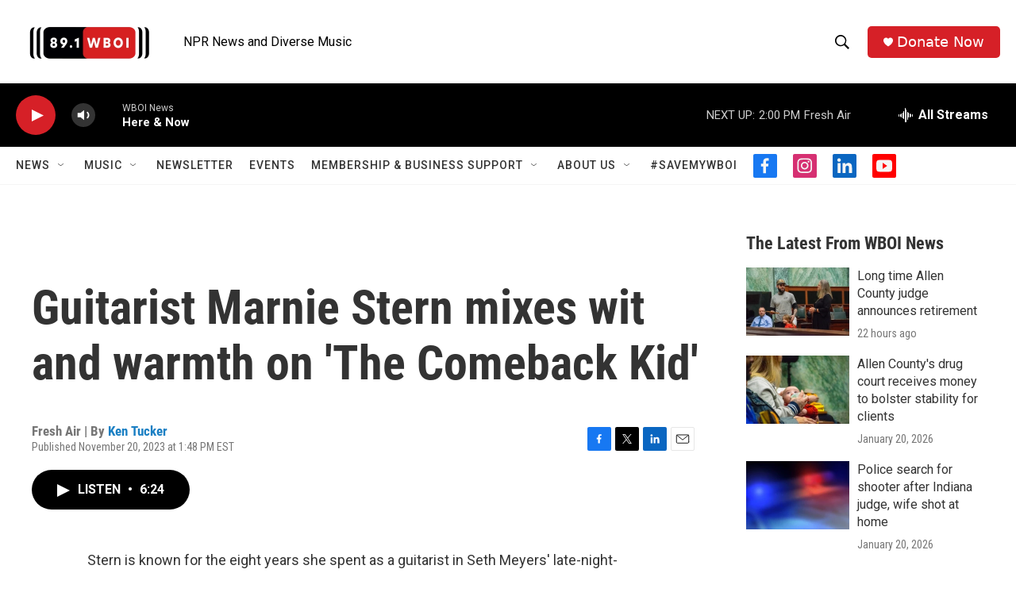

--- FILE ---
content_type: text/html; charset=utf-8
request_url: https://www.google.com/recaptcha/api2/aframe
body_size: 268
content:
<!DOCTYPE HTML><html><head><meta http-equiv="content-type" content="text/html; charset=UTF-8"></head><body><script nonce="6a0uF41hT75Q9BWSOBgYpw">/** Anti-fraud and anti-abuse applications only. See google.com/recaptcha */ try{var clients={'sodar':'https://pagead2.googlesyndication.com/pagead/sodar?'};window.addEventListener("message",function(a){try{if(a.source===window.parent){var b=JSON.parse(a.data);var c=clients[b['id']];if(c){var d=document.createElement('img');d.src=c+b['params']+'&rc='+(localStorage.getItem("rc::a")?sessionStorage.getItem("rc::b"):"");window.document.body.appendChild(d);sessionStorage.setItem("rc::e",parseInt(sessionStorage.getItem("rc::e")||0)+1);localStorage.setItem("rc::h",'1769020786337');}}}catch(b){}});window.parent.postMessage("_grecaptcha_ready", "*");}catch(b){}</script></body></html>